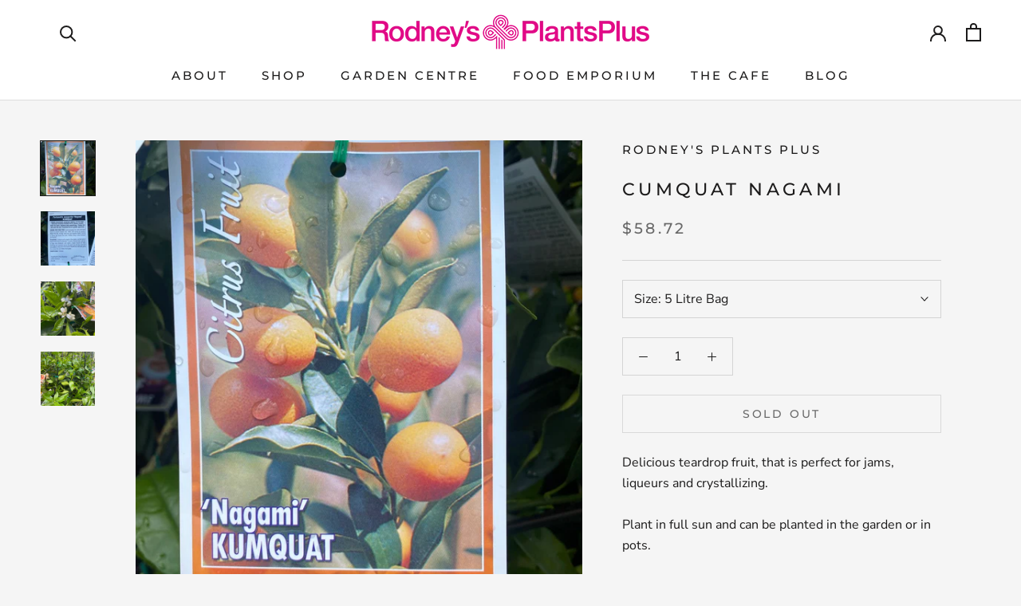

--- FILE ---
content_type: text/css
request_url: https://shop.rodneys.com.au/cdn/shop/t/7/assets/custom.css?v=43966859229928836321630107810
body_size: 307
content:
.supports-sticky .Search[aria-hidden=true]+.Header--transparent{background:#0000004d}@media screen and (min-width: 1140px){.PageHeader--small.PageHeader--withBackground{min-height:calc(200px + var(--header-height) * 0);min-height:calc(200px + var(--header-height) * var(--header-is-transparent,0))}}.DropdownMenu:before{background:#ec2178}.Header__LinkSpacer:after{border-bottom:2px solid #ec2178}.ImageHero__ContentOverlay>.SectionHeader h2{font-size:32px}.ImageHero__ContentOverlay>.SectionHeader p{font-size:22px;line-height:1.25}.ImageHero__ContentOverlay{margin-top:200px;flex-basis:600px}.ImageHero__ImageWrapper--hasOverlay:before{background-image:linear-gradient(to top,#040404a6,#36363633 50%)}.NewsletterPopup{background:#e50980}.NewsletterPopup__Content a.Button{text-decoration:none}#section-1597892955722 .TestimonialList .flickity-page-dots{margin-top:20px}@media screen and (min-width: 641px){.Testimonial__Content{max-width:750px}}#shopify-section-1597892955722{position:relative;background-image:url(/cdn/shop/files/pexels-pok-rie-268261_1500x.jpg?v=1597959729);background-size:cover;background-position:center}#section-1597892955722:before{position:absolute;content:"";width:100%;height:100%;left:0;top:0;background-image:linear-gradient(to top,#364a43cc,#5e746833)}.Carousel__Cell.Testimonial>.Container>.Testimonial__Content p:before,.Carousel__Cell.Testimonial>.Container>.Testimonial__Content p:after{font-family:FontAwesome;position:relative;font-size:100px;line-height:0px;opacity:50%}.Carousel__Cell.Testimonial>.Container>.Testimonial__Content p:before{content:"\201c";float:left;top:30px;left:-40px}.Carousel__Cell.Testimonial>.Container>.Testimonial__Content p:after{content:"\201d";float:right;bottom:-30px;right:-40px}.ProductItem__Label{background:var(--background)}#section-footer h2.Footer__Title.u-h6{font-size:18px}#section-footer .Footer__Inner+.Footer__Aside{margin-top:10px}#section-footer .Footer__StoreName{color:#fff}#section-footer{border-top:5px solid #81bf34;background-image:linear-gradient(to top,#489c33,#060)}#section-footer .Form__Submit.Button--primary:not([disabled]):hover{background-color:#fff}@media screen and (min-width: 641px){.Article__ImageWrapper{height:235px}.Article__ImageWrapper+.Article__Wrapper{margin-top:-130px}}@media screen and (min-width: 1008px){.Article__ImageWrapper{height:350px}.Article__ImageWrapper+.Article__Wrapper{margin-top:-130px}}@media screen and (min-width: 1140px){.Article__ImageWrapper{height:400px}.Article__ImageWrapper+.Article__Wrapper{margin-top:-130px}}.ArticleToolbar{background:#e50980;background:#81bf34}.ArticleToolbar__ArticleTitle:after{background:none;height:0;width:0}#shopify-section-shop-now .ShopNowGrid .FeaturedQuote{background:#ea0484}#shopify-section-password-template .Password__Header{background-image:linear-gradient(to top,#0000,#000c);padding:40px;margin:-24px}#shopify-section-password-template .Password__LockAction{padding-right:24px}
/*# sourceMappingURL=/cdn/shop/t/7/assets/custom.css.map?v=43966859229928836321630107810 */


--- FILE ---
content_type: text/javascript
request_url: https://shop.rodneys.com.au/cdn/shop/t/7/assets/custom.js?v=183944157590872491501628924998
body_size: -588
content:
//# sourceMappingURL=/cdn/shop/t/7/assets/custom.js.map?v=183944157590872491501628924998
